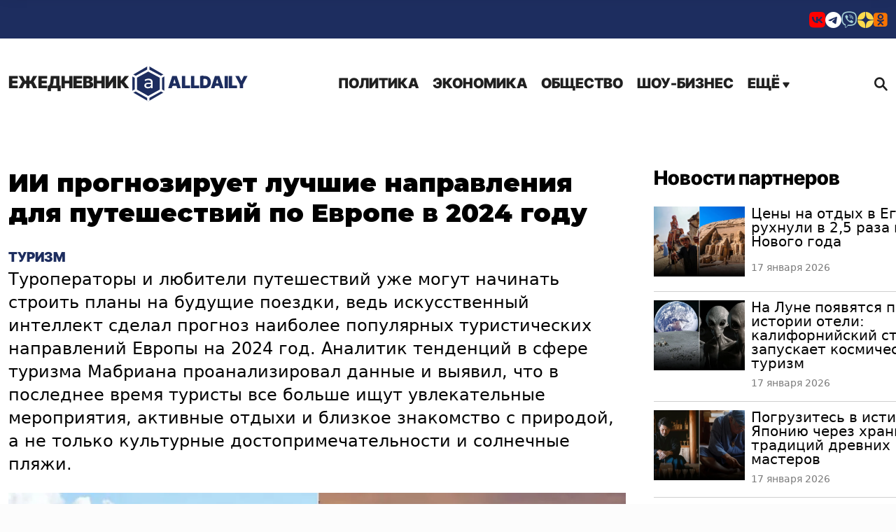

--- FILE ---
content_type: text/html; charset=UTF-8
request_url: https://alldaily.ru/2024/01/09/ii-prognoziruet-luchshie-napravleniya-dlya-puteshestvij-po-evrope-v-2024-godu/
body_size: 16297
content:
<!DOCTYPE html>
<html lang="ru-RU" prefix="og: http://ogp.me/ns# article: http://ogp.me/ns/article#  profile: http://ogp.me/ns/profile# fb: http://ogp.me/ns/fb#">
	<head>
		<meta charset="UTF-8">
		<meta name="viewport" content="width=device-width, initial-scale=1.0">
		<meta name="HandheldFriendly" content="true">
		<meta name="MobileOptimized" content="width">
		<title>ИИ прогнозирует лучшие направления для путешествий по Европе в 2024 году</title>
        <meta name='robots' content='index, follow, max-image-preview:large, max-snippet:-1, max-video-preview:-1' />

	<meta name="description" content="Туроператоры и любители путешествий уже могут начинать строить планы на будущие поездки, ведь искусственный интеллект сделал прогноз наиболее популярных туристических направлений Европы на 2024 год" />
	<link rel="canonical" href="https://alldaily.ru/2024/01/09/ii-prognoziruet-luchshie-napravleniya-dlya-puteshestvij-po-evrope-v-2024-godu/" />
	<meta property="og:locale" content="ru_RU" />
	<meta property="og:type" content="article" />
	<meta property="og:title" content="ИИ прогнозирует лучшие направления для путешествий по Европе в 2024 году" />
	<meta property="og:description" content="Туроператоры и любители путешествий уже могут начинать строить планы на будущие поездки, ведь искусственный интеллект сделал прогноз наиболее популярных туристических направлений Европы на 2024 год" />
	<meta property="og:url" content="https://alldaily.ru/2024/01/09/ii-prognoziruet-luchshie-napravleniya-dlya-puteshestvij-po-evrope-v-2024-godu/" />
	<meta property="og:site_name" content="All Daily" />
	<meta property="article:publisher" content="https://www.facebook.com/alldailynews-997729006968955/" />
	<meta property="article:published_time" content="2024-01-09T09:36:44+00:00" />
	<meta property="article:modified_time" content="2024-01-09T13:02:24+00:00" />
	<meta property="og:image" content="https://alldaily.ru/wp-content/uploads/2024/01/20240109-659d13a582bff-1024x569.jpg" />
	<meta property="og:image:width" content="1024" />
	<meta property="og:image:height" content="569" />
	<meta property="og:image:type" content="image/jpeg" />
	<meta name="author" content="Вадим" />
	<meta name="twitter:card" content="summary_large_image" />
	<meta name="twitter:image" content="https://alldaily.ru/wp-content/uploads/2024/01/20240109-659d13a582bff-1024x569.jpg" />
	<script type="application/ld+json" class="yoast-schema-graph">{"@context":"https://schema.org","@graph":[{"@type":"NewsArticle","@id":"https://alldaily.ru/2024/01/09/ii-prognoziruet-luchshie-napravleniya-dlya-puteshestvij-po-evrope-v-2024-godu/#article","isPartOf":{"@id":"https://alldaily.ru/2024/01/09/ii-prognoziruet-luchshie-napravleniya-dlya-puteshestvij-po-evrope-v-2024-godu/"},"author":{"name":"Вадим","@id":"https://alldaily.ru/#/schema/person/a5e20879c42700332a8f5375db6bef97"},"headline":"ИИ прогнозирует лучшие направления для путешествий по Европе в 2024 году","datePublished":"2024-01-09T09:36:44+00:00","dateModified":"2024-01-09T13:02:24+00:00","mainEntityOfPage":{"@id":"https://alldaily.ru/2024/01/09/ii-prognoziruet-luchshie-napravleniya-dlya-puteshestvij-po-evrope-v-2024-godu/"},"wordCount":289,"publisher":{"@id":"https://alldaily.ru/#organization"},"image":{"@id":"https://alldaily.ru/2024/01/09/ii-prognoziruet-luchshie-napravleniya-dlya-puteshestvij-po-evrope-v-2024-godu/#primaryimage"},"thumbnailUrl":"https://alldaily.ru/wp-content/uploads/2024/01/20240109-659d13a582bff.jpg","articleSection":["Туризм"],"inLanguage":"ru-RU"},{"@type":"WebPage","@id":"https://alldaily.ru/2024/01/09/ii-prognoziruet-luchshie-napravleniya-dlya-puteshestvij-po-evrope-v-2024-godu/","url":"https://alldaily.ru/2024/01/09/ii-prognoziruet-luchshie-napravleniya-dlya-puteshestvij-po-evrope-v-2024-godu/","name":"ИИ прогнозирует лучшие направления для путешествий по Европе в 2024 году","isPartOf":{"@id":"https://alldaily.ru/#website"},"primaryImageOfPage":{"@id":"https://alldaily.ru/2024/01/09/ii-prognoziruet-luchshie-napravleniya-dlya-puteshestvij-po-evrope-v-2024-godu/#primaryimage"},"image":{"@id":"https://alldaily.ru/2024/01/09/ii-prognoziruet-luchshie-napravleniya-dlya-puteshestvij-po-evrope-v-2024-godu/#primaryimage"},"thumbnailUrl":"https://alldaily.ru/wp-content/uploads/2024/01/20240109-659d13a582bff.jpg","datePublished":"2024-01-09T09:36:44+00:00","dateModified":"2024-01-09T13:02:24+00:00","description":"Туроператоры и любители путешествий уже могут начинать строить планы на будущие поездки, ведь искусственный интеллект сделал прогноз наиболее популярных туристических направлений Европы на 2024 год","breadcrumb":{"@id":"https://alldaily.ru/2024/01/09/ii-prognoziruet-luchshie-napravleniya-dlya-puteshestvij-po-evrope-v-2024-godu/#breadcrumb"},"inLanguage":"ru-RU","potentialAction":[{"@type":"ReadAction","target":["https://alldaily.ru/2024/01/09/ii-prognoziruet-luchshie-napravleniya-dlya-puteshestvij-po-evrope-v-2024-godu/"]}]},{"@type":"ImageObject","inLanguage":"ru-RU","@id":"https://alldaily.ru/2024/01/09/ii-prognoziruet-luchshie-napravleniya-dlya-puteshestvij-po-evrope-v-2024-godu/#primaryimage","url":"https://alldaily.ru/wp-content/uploads/2024/01/20240109-659d13a582bff.jpg","contentUrl":"https://alldaily.ru/wp-content/uploads/2024/01/20240109-659d13a582bff.jpg","width":1045,"height":581},{"@type":"BreadcrumbList","@id":"https://alldaily.ru/2024/01/09/ii-prognoziruet-luchshie-napravleniya-dlya-puteshestvij-po-evrope-v-2024-godu/#breadcrumb","itemListElement":[{"@type":"ListItem","position":1,"name":"Главная страница","item":"https://alldaily.ru/"},{"@type":"ListItem","position":2,"name":"ИИ прогнозирует лучшие направления для путешествий по Европе в 2024 году"}]},{"@type":"WebSite","@id":"https://alldaily.ru/#website","url":"https://alldaily.ru/","name":"AllDaily","description":"Новости 24х7","publisher":{"@id":"https://alldaily.ru/#organization"},"potentialAction":[{"@type":"SearchAction","target":{"@type":"EntryPoint","urlTemplate":"https://alldaily.ru/?s={search_term_string}"},"query-input":{"@type":"PropertyValueSpecification","valueRequired":true,"valueName":"search_term_string"}}],"inLanguage":"ru-RU"},{"@type":"Organization","@id":"https://alldaily.ru/#organization","name":"TDM Ltd","url":"https://alldaily.ru/","logo":{"@type":"ImageObject","inLanguage":"ru-RU","@id":"https://alldaily.ru/#/schema/logo/image/","url":"https://alldaily.ru/wp-content/uploads/2022/08/20220823-6304a977c2db0.png","contentUrl":"https://alldaily.ru/wp-content/uploads/2022/08/20220823-6304a977c2db0.png","width":100,"height":100,"caption":"TDM Ltd"},"image":{"@id":"https://alldaily.ru/#/schema/logo/image/"},"sameAs":["https://www.facebook.com/alldailynews-997729006968955/"]},{"@type":"Person","@id":"https://alldaily.ru/#/schema/person/a5e20879c42700332a8f5375db6bef97","name":"Вадим","image":{"@type":"ImageObject","inLanguage":"ru-RU","@id":"https://alldaily.ru/#/schema/person/image/","url":"https://alldaily.ru/wp-content/themes/ad2/images/gravatar.png","contentUrl":"https://alldaily.ru/wp-content/themes/ad2/images/gravatar.png","caption":"Вадим"},"description":"Не первый год пишет про путешествия, ЗОЖ, красоту и здоровье, с некоторых пор для AllDaily.ru. Бдительно отслеживает все публикации про пользу и вредность и пытается опробовать эффективность методик на себе, чем иногда вызывает беспокойство редакции. Путешествует так много, что пишет в основном в дороге.","url":"https://alldaily.ru/author/editor/"}]}</script>


<link rel='preload' as='style' onload='this.onload=null;this.rel="stylesheet"' id='super-rss-reader-css' href='https://alldaily.ru/wp-content/plugins/super-rss-reader/public/css/style.min.css?ver=5.4' type='text/css' media='all' />
<noscript><link rel='stylesheet' id='super-rss-reader-css' href='https://alldaily.ru/wp-content/plugins/super-rss-reader/public/css/style.min.css?ver=5.4' type='text/css' media='all' />
</noscript><link rel='stylesheet' id='main-style-css' href='https://alldaily.ru/wp-content/themes/ad2/css/main.2025.css?ver=afe74f0d' type='text/css' media='all' />
<link rel='stylesheet' id='err-corr-css' href='https://alldaily.ru/wp-content/themes/ad2/css/error-cor.css?ver=8fe04f0a' type='text/css' media='all' />
<link rel='stylesheet' id='adaily-style-css' href='https://alldaily.ru/wp-content/themes/ad2/style.css?ver=afe74f0d' type='text/css' media='all' />
<link rel='preload' as='style' onload='this.onload=null;this.rel="stylesheet"' id='author-style-css' href='https://alldaily.ru/wp-content/themes/ad2/css/author.css?ver=afe74f0d' type='text/css' media='all' />
<noscript><link rel='stylesheet' id='author-style-css' href='https://alldaily.ru/wp-content/themes/ad2/css/author.css?ver=afe74f0d' type='text/css' media='all' />
</noscript><script type="text/javascript" src="https://alldaily.ru/wp-includes/js/jquery/jquery.min.js?ver=3.7.1" id="jquery-core-js"></script>
<script type="text/javascript" src="https://alldaily.ru/wp-includes/js/jquery/jquery-migrate.min.js?ver=3.4.1" id="jquery-migrate-js"></script>
<script type="text/javascript" src="https://alldaily.ru/wp-content/plugins/super-rss-reader/public/js/jquery.easy-ticker.min.js?ver=5.4" id="jquery-easy-ticker-js"></script>
<script type="text/javascript" src="https://alldaily.ru/wp-content/plugins/super-rss-reader/public/js/script.min.js?ver=5.4" id="super-rss-reader-js"></script>
				<meta name="keywords" content="оказалась,месте,популярных,только,Германии,насладиться,данные,благодаря,самые,можно" />
				<meta property="yandex_recommendations_image"  content="https://alldaily.ru/wp-content/uploads/2024/01/20240109-659d13a582bff-1024x569.jpg"/>
<meta property="yandex_recommendations_title"  content="ИИ прогнозирует лучшие направления для путешествий по Европе в 2024 году"/>
<meta property="vk:image"  content="https://alldaily.ru/wp-content/uploads/2024/01/20240109-659d13a582bff-1024x569.jpg"/>
		<meta name="ahrefs-site-verification" content="5f271ce8f0d5501602bd470c52a0bd106ccd74c7dd3cdef75cc47ab834baa58f">
		<link rel="preconnect" href="https://fonts.googleapis.com">
		<link rel="preconnect" href="https://fonts.gstatic.com">
		<link href="https://fonts.googleapis.com/css2?family=Montserrat:ital,wght@0,400;0,700;0,900;1,400;1,700;1,900&display=swap" rel="stylesheet">
        <meta name="yandex-verification" content="767332497ea4d9c2" />
        <link rel="apple-touch-icon" sizes="57x57" href="/apple-icon-57x57.png">
        <link rel="apple-touch-icon" sizes="60x60" href="/apple-icon-60x60.png">
        <link rel="apple-touch-icon" sizes="72x72" href="/apple-icon-72x72.png">
        <link rel="apple-touch-icon" sizes="76x76" href="/apple-icon-76x76.png">
        <link rel="apple-touch-icon" sizes="114x114" href="/apple-icon-114x114.png">
        <link rel="apple-touch-icon" sizes="120x120" href="/apple-icon-120x120.png">
        <link rel="apple-touch-icon" sizes="144x144" href="/apple-icon-144x144.png">
        <link rel="apple-touch-icon" sizes="152x152" href="/apple-icon-152x152.png">
        <link rel="apple-touch-icon" sizes="180x180" href="/apple-touch-icon.png">
        <link rel="icon" type="image/png" sizes="192x192"  href="/android-icon-192x192.png">
        <link rel="icon" type="image/png" sizes="32x32" href="/favicon-32x32.png">
        <link rel="icon" type="image/png" sizes="96x96" href="/favicon-96x96.png">
        <link rel="icon" type="image/png" sizes="16x16" href="/favicon-16x16.png">
        <link rel="icon" type="image/x-icon" href="/favicon.ico?v=2"/>
        <link rel="manifest" crossorigin="use-credentials" href="/manifest.json">
        <link rel="mask-icon" href="/safari-pinned-tab.svg" color="#5bbad5">
        <meta name="apple-mobile-web-app-title" content="AllDaily">
        <meta name="application-name" content="AllDaily">
        <meta name="msapplication-TileColor" content="#2b5797">
        <meta name="msapplication-TileImage" content="/ms-icon-144x144.png">
		<meta name="zen-verification" content="2f5x3gHsC8ckiUK7ADpHzJjb5jMpJUKm8l3wnGwhk11o8twYM1puuoJ3VjVrLUnK" />
		<meta name="zen-verification" content="kgEBIfMQ7q2bA3adsvKbUJIMiOBnYKfiHT0Fx5lwpfEHoY6kBZkLLouj9CHsGWLU" />
		<meta name='Petal-Search-site-verification' content='a7296b8ad1'/>
		<meta property="telegram:channel" content="@adailynews" />
				<meta name="facebook-domain-verification" content="5z3neqiddhd0wo68l4jln2esf8fybc" />	
			
		<style type="text/css">
			:root {
				--site-color: #1d2d5f;
				--hover-site-color: #1d2d5f;
			}
		</style>
				
		<script async src='https://yandex.ru/ads/system/header-bidding.js'></script>
		<script src="https://alldaily.ru/wp-content/themes/ad2/js/ads-151124.js?v=151124" defer="defer" data-wp-strategy="defer"></script>	
        <script>
            window.yaContextCb = window.yaContextCb || [];
            function showBanner (containerId, options) {if (!document.body.classList.contains("crawler")){options.ownerId = 692072;options.containerId = containerId;window.yaContextCb.push(() => {Ya.adfoxCode.create(options)});}}
        </script>
        <script src="https://yandex.ru/ads/system/context.js" async></script>
		<script src="https://vk.ru/js/api/openapi.js?169" type="text/javascript" defer="defer" data-wp-strategy="defer"></script>

	</head>
	<body class="post-template-default single single-post postid-146055 single-format-standard wp-custom-logo webp-support" data-scope="content">
		<div class="wrapper">
			<header class="header" itemscope itemtype="http://schema.org/WPHeader">
				<div class="header-section header-section__socials bg-color-main font-color-white">
					<div class="container">
						<div class="row">
							<div class="col-12 d-flex justify-content-end">
								<ul class="social-buttons align-self-sm-end">
                        <li><a href="https://vk.com/anewsapp" title="VKontakte" target="_blank"><i class="_icon icon-vk" style="color:#FF0000"></i></a></li>
                                                                                    															
                                    <li><a href="https://t.me/adailynews" title="Telegram" target="_blank"><i class="_icon icon-telegram" ></i></a></li>
                                                                        															
                                                                                                						<li><a href="https://vb.me/anews" title="Viber" target="_blank"><i class="_icon icon-viber" style="color:#A5CFD5"></i></a></li>
            									
                                                                                                			<li><a href="https://dzen.ru/adailynews" title="Yandex Zen" target="_blank"><i class="_icon icon-dzen" style="color:#ffdb4d"></i></a></li>
            												
                                                                                                												<li><a href="https://ok.ru/uzhmag" title="Ok" target="_blank"><i class="_icon icon-odnoklassniki" style="color:#F97400"></i></a></li>
            			
            </ul>
        							</div>
						</div>
					</div>
				</div>
				<div class="header-section header-section__logo-title logo-title">
					<div class="container">
						<div class="row justify-content-between  align-items-center">
							<div class="col-auto text-center">
								<div class="logo-wrapper d-flex align-items-center">
									<a class="logo" href="https://alldaily.ru" itemprop="name">
										<span>Ежедневник</span> 
																					<img width="48" height="51" src="https://alldaily.ru/wp-content/themes/ad2/images/logo.svg" alt="All Daily">
										AllDaily </a>
								</div>
							</div>
							<div class="col-auto d-flex  align-items-center">
								<div class="header_menu menu">
									<div class="menu_icon icon-menu">
										<span></span>
									</div>
									<nav class="menu__body">
										<div class="logo logo-mobile">
											<a  itemprop="url" href="https://alldaily.ru" class="logo">
																						<img  width="48" height="51" src="https://alldaily.ru/wp-content/themes/ad2/images/logo.svg" alt="All Daily">
																							 AllDaily<span></span>
											</a>
										</div>
										<div class="menu_icon icon-menu">
											<span></span>
										</div>
																				<ul class="menu__list nav-main-menu d-desktop-menu"><li id="menu-item-6" class="menu-item menu-item-type-taxonomy menu-item-object-category menu-item-6"><a href="https://alldaily.ru/politic/">Политика</a></li><li id="menu-item-25" class="menu-item menu-item-type-taxonomy menu-item-object-category menu-item-25"><a href="https://alldaily.ru/business/">Экономика</a></li><li id="menu-item-26" class="menu-item menu-item-type-taxonomy menu-item-object-category menu-item-26"><a href="https://alldaily.ru/society/">Общество</a></li><li id="menu-item-150" class="menu-item menu-item-type-taxonomy menu-item-object-category menu-item-150"><a href="https://alldaily.ru/entertainment/">Шоу-бизнес</a></li><li class="drop-down"><a href="#">Ещё <i class="_icon icon-menu-arrow"></i></a></li></ul>										<ul class="menu__list nav-main-menu d-mobile-menu"><li id="mobmenu-item-6" class="menu-item menu-item-type-taxonomy menu-item-object-category menu-item-6"><a href="https://alldaily.ru/politic/">Политика</a></li><li id="mobmenu-item-25" class="menu-item menu-item-type-taxonomy menu-item-object-category menu-item-25"><a href="https://alldaily.ru/business/">Экономика</a></li><li id="mobmenu-item-26" class="menu-item menu-item-type-taxonomy menu-item-object-category menu-item-26"><a href="https://alldaily.ru/society/">Общество</a></li><li id="mobmenu-item-150" class="menu-item menu-item-type-taxonomy menu-item-object-category menu-item-150"><a href="https://alldaily.ru/entertainment/">Шоу-бизнес</a></li><li id="mobmenu-item-1" class="menu-item menu-item-type-taxonomy menu-item-object-category menu-item-1"><a href="https://alldaily.ru/news/">В мире</a></li><li id="mobmenu-item-39" class="menu-item menu-item-type-taxonomy menu-item-object-category menu-item-39"><a href="https://alldaily.ru/incidents/">Происшествия</a></li><li id="mobmenu-item-37" class="menu-item menu-item-type-taxonomy menu-item-object-category menu-item-37"><a href="https://alldaily.ru/cars/">Авто</a></li><li id="mobmenu-item-319" class="menu-item menu-item-type-taxonomy menu-item-object-category menu-item-319"><a href="https://alldaily.ru/krasota-zdorovie/">Красота и здоровье</a></li><li id="mobmenu-item-34" class="menu-item menu-item-type-taxonomy menu-item-object-category menu-item-34"><a href="https://alldaily.ru/science/">Наука</a></li><li id="mobmenu-item-28" class="menu-item menu-item-type-taxonomy menu-item-object-category menu-item-28"><a href="https://alldaily.ru/travel/">Туризм</a></li><li id="mobmenu-item-311" class="menu-item menu-item-type-taxonomy menu-item-object-category menu-item-311"><a href="https://alldaily.ru/knowledges/">Справочник</a></li><li id="mobmenu-item-27" class="menu-item menu-item-type-taxonomy menu-item-object-category menu-item-27"><a href="https://alldaily.ru/accidents/">События</a></li><li id="mobmenu-item-320" class="menu-item menu-item-type-taxonomy menu-item-object-category menu-item-320"><a href="https://alldaily.ru/videos/">Видео</a></li><li id="mobmenu-item-351" class="menu-item menu-item-type-taxonomy menu-item-object-category menu-item-351"><a href="https://alldaily.ru/opinions/">Мнения</a></li><li id="menu-item-93518" class="menu-item menu-item-type-page menu-item-object-page menu-item-93518"><a href="https://alldaily.ru/contacts/">Контакты</a></li></ul>										<div class="soc-sec__buttons pt-3">
											<ul class="social-buttons align-self-sm-end">
                        <li><a href="https://vk.com/anewsapp" title="VKontakte" target="_blank"><i class="_icon icon-vk" style="color:#FF0000"></i></a></li>
                                                                                    															
                                    <li><a href="https://t.me/adailynews" title="Telegram" target="_blank"><i class="_icon icon-telegram" ></i></a></li>
                                                                        															
                                                                                                						<li><a href="https://vb.me/anews" title="Viber" target="_blank"><i class="_icon icon-viber" style="color:#A5CFD5"></i></a></li>
            									
                                                                                                			<li><a href="https://dzen.ru/adailynews" title="Yandex Zen" target="_blank"><i class="_icon icon-dzen" style="color:#ffdb4d"></i></a></li>
            												
                                                                                                												<li><a href="https://ok.ru/uzhmag" title="Ok" target="_blank"><i class="_icon icon-odnoklassniki" style="color:#F97400"></i></a></li>
            			
            </ul>
        										</div>
									</nav>
								</div>
								<div class="search-block">
									<a class="search__btn search-btn d-flex align-items-center" href="#"><span></span><i class="_icon icon-search"></i> </a>
								</div>
							</div>
						</div>
					</div>

				</div>
			</header>
            <main class="page">
				<div class="main-menu-dropdown">
					<div class="container">
						<div class="row">
							<div class="col">
								<ul class="menu__list nav-main-menu-drop-down "><li id="menu-item-1" class="menu-item menu-item-type-taxonomy menu-item-object-category menu-item-1"><a href="https://alldaily.ru/news/">В мире</a></li><li id="menu-item-39" class="menu-item menu-item-type-taxonomy menu-item-object-category menu-item-39"><a href="https://alldaily.ru/incidents/">Происшествия</a></li><li id="menu-item-37" class="menu-item menu-item-type-taxonomy menu-item-object-category menu-item-37"><a href="https://alldaily.ru/cars/">Авто</a></li><li id="menu-item-319" class="menu-item menu-item-type-taxonomy menu-item-object-category menu-item-319"><a href="https://alldaily.ru/krasota-zdorovie/">Красота и здоровье</a></li><li id="menu-item-34" class="menu-item menu-item-type-taxonomy menu-item-object-category menu-item-34"><a href="https://alldaily.ru/science/">Наука</a></li><li id="menu-item-28" class="menu-item menu-item-type-taxonomy menu-item-object-category menu-item-28"><a href="https://alldaily.ru/travel/">Туризм</a></li><li id="menu-item-311" class="menu-item menu-item-type-taxonomy menu-item-object-category menu-item-311"><a href="https://alldaily.ru/knowledges/">Справочник</a></li><li id="menu-item-27" class="menu-item menu-item-type-taxonomy menu-item-object-category menu-item-27"><a href="https://alldaily.ru/accidents/">События</a></li><li id="menu-item-320" class="menu-item menu-item-type-taxonomy menu-item-object-category menu-item-320"><a href="https://alldaily.ru/videos/">Видео</a></li><li id="menu-item-351" class="menu-item menu-item-type-taxonomy menu-item-object-category menu-item-351"><a href="https://alldaily.ru/opinions/">Мнения</a></li><li id="menu-item-93518" class="menu-item menu-item-type-page menu-item-object-page menu-item-93518"><a href="https://alldaily.ru/contacts/">Контакты</a></li></ul>							</div>
						</div>
					</div>
				</div><div class="main-content"  data-url="https://alldaily.ru/2024/01/09/ii-prognoziruet-luchshie-napravleniya-dlya-puteshestvij-po-evrope-v-2024-godu/">	
    <section class=" main-content-post" itemscope itemtype="http://schema.org/Article">
        <div class="container">        
                        <div class="row post-loaded" data-post-id="146055" data-next-post-id="146053">
                <div class="col-12">
                    <div class="main-content-post__wrap" id="post-146055">
                        <div class="main-content-post__main">

                            <div id="billboard" data-adv-blockid="billboard-146055" class="adv-billboard"></div>						

                            <div class="main-content-post__wrapper">
                                <h1 class="main-content-post__title entry-title" itemprop="headline">ИИ прогнозирует лучшие направления для путешествий по Европе в 2024 году</h1>
                                <meta itemprop="url" content="https://alldaily.ru/2024/01/09/ii-prognoziruet-luchshie-napravleniya-dlya-puteshestvij-po-evrope-v-2024-godu/" />
								<a class="main_content-post-category" href="https://alldaily.ru/travel/">Туризм</a>								                                <div class="main-content-post__body" itemprop="articleBody" data-firstcall="1">
                                    <p>Туроператоры и любители путешествий уже могут начинать строить планы на будущие поездки, ведь искусственный интеллект сделал прогноз наиболее популярных туристических направлений Европы на 2024 год. Аналитик тенденций в сфере туризма Мабриана проанализировал данные и выявил, что в последнее время туристы все больше ищут увлекательные мероприятия, активные отдыхи и близкое знакомство с природой, а не только культурные достопримечательности и солнечные пляжи.</p><div class="featured-image main-content-post__featured-image"><div class="featured-image__container featured-image__container__post wp-caption aligncenter" itemprop="image" itemscope itemtype="http://schema.org/ImageObject"><img width="1045" height="581" src="https://alldaily.ru/wp-content/uploads/2024/01/20240109-659d13a582bff.jpg" class="aligncenter wp-post-image" alt="ИИ прогнозирует лучшие направления для путешествий по Европе в 2024 году" title="ИИ прогнозирует лучшие направления для путешествий по Европе в 2024 году" fetchpriority="high" decoding="async" aria-describedby="caption-attachment-146056" /><meta itemprop="name" content="ИИ прогнозирует лучшие направления для путешествий по Европе в 2024 году" /><meta itemprop="contentUrl" content="https://alldaily.ru/wp-content/uploads/2024/01/20240109-659d13a582bff.jpg" /></div></div>
<p>В результате исследования было определено ТОП-10 европейских направлений, которые привлекут наибольшее число посетителей в 2024 году.</p>
<p>Лидером оказалась Италия, которая заняла первую строчку с четырьмя потенциально популярными регионами. Особенно восторгу туристов может доставить Пьемонт, благодаря своему многогранному сочетанию культуры, уникальной природы и изысканной гастрономии. Ярмарка белых трюфелей в Альбе, склоны Виа Латтеа, виноградники Ланге и озеро Маджоре — все эти аттракции привлекут путешественников, любящих экспериментировать и открывать новые грани путешествий. Международный аэропорт Турина обеспечит удобный доступ в этот уголок Италии со всех частей мира.</p>
<p>На втором месте оказалась Новая Аквитания во Франции, известная не только своими великолепными виноградниками Бордо, но и разнообразием предлагаемых развлечений. Здесь можно попробовать самые свежие устрицы, насладиться прогулками  или даже заняться горными лыжами в Пиренеях.</p>
<p>На третьей строчке расположилась Восточная Англия, которая смогла привлечь внимание благодаря предлагаемому балансу между культурными достопримечательностями и природой. Здесь можно посетить известные музеи Кембриджа или насладиться спокойствием и красотой рек Норфолк-Бродс.</p>
<p>Остальные места в ТОП-10 распределились следующим образом: на четвертом месте оказалась Окситания во Франции, на шестом — Северный Рейн-Вестфалия в Германии, на девятом — Гамбург, также в Германии, и на десятом — Лиссабон в Португалии. Это рейтинг дает возможность путешественникам планировать свои поездки заранее и составить маршрут, основываясь на наиболее популярных и интересных направлениях.</p>
<p>Искусственный интеллект проделал большую работу, анализируя данные и выделяя самые привлекательные регионы, которые обещают удовлетворить потребности даже самого искушенного туриста.</p>
<p><a  target="_blank" rel="nofollow noopener" href="https://100dorog.ru/guide/articles/7204403/">Подробнее</a></p>
																			
                                    <div class="main-content-post__date">9 января 2024</div><meta itemprop="datePublished" content="2024-01-09T12:36:44+03:00">
                                                                        <div class="main-content-post__signup-buttons bg-color-main">
                                        <div>Подпишитесь<span class="d-none d-sm-inline"> на нас</span></div> <div class="signup-buttons-list">
                                                                                                                    
                                                                                        <a href="https://dzen.ru/adailynews" target="_blank"><i class="_icon icon-zen"></i></a>                            
                                                                                        	
                                                                        
                                                                                        <a href="https://vk.com/anewsapp" target="_blank"><i class="_icon icon-vk-2"></i></a>                            
                                                                                        	
                                                                        
                                                                                        <a href="https://vb.me/anews/" target="_blank"><i class="_icon icon-viber"></i></a>                            
                                                                                        	
                                                                        
                                                                                        <a href="https://ok.ru/uzhmag" target="_blank"><i class="_icon icon-odnoklassniki"></i></a>                            
                                                                                        	
                                                                        
                         
                                        </div>
                                    </div>
                                    									                                                                                                                                                        <div class="adv_bottom_block left relative">
                                            <div class="adv-video-block-container">
                                                <!-- SAPE RTB DIV 640x480 -->
<div id="SRTB_920687"></div>
<!-- SAPE RTB END -->                                            </div>
                                        </div>
                                         
                                    
                                    <div id="superfooter" data-adv-blockid="superfooter-146055" class="adv-body-placeholder adv-body-placeholder-superfooter left relative"></div>
									<div id="mobile_bottom" data-adv-blockid="mobile_bottom-146055" class="adv-body-placeholder mobile-bottom-block left relative"></div>  	
                                    <div id="vk-comments-146055" class="comment_bottom_block left relative"></div>									
                                </div>
                                <div class="additional-content main-content-post" itemscope itemtype="http://schema.org/ItemList">
                                                                                                            <div class="section-headline">                                        
                                        <div class="simplemarquee">
                                            <ul class="headline-container">
                                                <li class="main" itemprop="name" >Другие новости</li>
                                            </ul>
                                        </div>                                                
                                    </div>
                                    <meta itemprop="itemListOrder" content="Unordered" />
                                    <div class="other-news">
                                                                                                                        <div class="other-news__item" itemprop="itemListElement" itemscope itemtype="http://schema.org/Article">
                                                                                        <div class="featured-image  other-news__image" style="background-image: url( 'https://alldaily.ru/wp-content/uploads/2026/01/1768304876_collage_1_0.webp' )">
                                                <div class="featured-image__container" itemprop="image" itemscope itemtype="http://schema.org/ImageObject">
                                                    <a itemprop="contentUrl" href="https://alldaily.ru/2026/01/14/andorra-gory-shopping-i-otdyx-bez-granic/">
                                                        <img width="313" height="164" src="https://alldaily.ru/wp-content/uploads/2026/01/1768304876_collage_1_0.webp" class="attachment-other-posts-thumbnail-false size-other-posts-thumbnail-false wp-post-image" alt="" decoding="async" fetchpriority="high" />                                                    </a>
                                                    <meta itemprop="name" content="Андорра: горы, шоппинг и отдых без границ" />								
                                                </div>
                                            </div>
                                                                                        <span class="publish-date">14 января 2026</span><meta itemprop="datePublished" content="2026-01-14T14:00:37+03:00">
                                            <h3 class="other-news__title" itemprop="headline"><a itemprop="url" href="https://alldaily.ru/2026/01/14/andorra-gory-shopping-i-otdyx-bez-granic/">Андорра: горы, шоппинг и отдых без границ</a></h3>
                                            <meta itemprop="description" content="Андорра — крошечное государство площадью 468 км², не имеющее прямого железнодорожного сообщения и собственного международного аэропорта">
                                            <meta itemprop="position" content="1" />
                                        </div>
                                                                                <div class="other-news__item" itemprop="itemListElement" itemscope itemtype="http://schema.org/Article">
                                                                                        <div class="featured-image  other-news__image" style="background-image: url( 'https://alldaily.ru/wp-content/uploads/2026/01/1768114482_collage_1_0.webp' )">
                                                <div class="featured-image__container" itemprop="image" itemscope itemtype="http://schema.org/ImageObject">
                                                    <a itemprop="contentUrl" href="https://alldaily.ru/2026/01/12/putevoditel-po-rapa-nui-ostrovu-pasxi/">
                                                        <img width="313" height="164" src="https://alldaily.ru/wp-content/uploads/2026/01/1768114482_collage_1_0.webp" class="attachment-other-posts-thumbnail-false size-other-posts-thumbnail-false wp-post-image" alt="" decoding="async" />                                                    </a>
                                                    <meta itemprop="name" content="Путеводитель по Рапа-Нуи (острову Пасхи)" />								
                                                </div>
                                            </div>
                                                                                        <span class="publish-date">12 января 2026</span><meta itemprop="datePublished" content="2026-01-12T14:00:13+03:00">
                                            <h3 class="other-news__title" itemprop="headline"><a itemprop="url" href="https://alldaily.ru/2026/01/12/putevoditel-po-rapa-nui-ostrovu-pasxi/">Путеводитель по Рапа-Нуи (острову Пасхи)</a></h3>
                                            <meta itemprop="description" content="Статья о загадочном острове Пасхи, его уникальных памятниках, экскурсиях, культуре и советах для путешественников, включая лучшую пору для визита и особенности маршрутов.">
                                            <meta itemprop="position" content="2" />
                                        </div>
                                                                            </div>                                            
                                    									<!--noindex-->
									<div id="adv-block-146055" class="adv-placeholder main-content-post"><!-- #### ADV BLOCK ####--></div>
									<!--/noindex-->
                                </div>
                                                   
                            </div>
                        </div>
                        <div class="main-content-post__sidebar" id="sidebar-146055">
                            <div class="main-content-post__sidebar-body">

                                <div id="banner_vertical" data-adv-blockid="banner_vertical-146055" class="adv-placeholder-sidebar main-content-post"></div>

                                                                <div class="additional-content__partner-news">
									<!--noindex-->
                                    <div class="widget widget_super_rss_reader" id="super_rss_reader-6"><h3>Новости партнеров</h3><!-- Start - Super RSS Reader v5.4-->
        <div class="super-rss-reader-widget"><div class="srr-main"><ul class="srr-tab-wrap srr-tab-style-none srr-clearfix"><li data-tab="srr-tab-930">Новости партнеров</li><li data-tab="srr-tab-960">OfAll</li><li data-tab="srr-tab-891">CarsDaily</li></ul><div class="srr-wrap srr-style-none" data-visible="1" data-speed="4000" data-id="srr-tab-930" ><div class="srr-inner"><div class="srr-item "><div class="srr-item-in srr-clearfix"><div class="srr-title"><a href="https://100dorog.ru/guide/news/ceny-na-otdyx-v-egipte-ruxnukli-v-25-raza-deshevle-posle-novogo-goda/" target="_blank" rel="nofollow noopener noreferrer" title="Цены на отдых в Египте рухнули в 2,5 раза после Нового года">Цены на отдых в Египте рухнули в 2,5 раза после Нового года</a></div><div class="srr-meta"><time class="srr-date" title="17 January 2026, 9:00 am UTC">17 января 2026</time></div><a href="https://100dorog.ru/guide/news/ceny-na-otdyx-v-egipte-ruxnukli-v-25-raza-deshevle-posle-novogo-goda/" class="srr-thumb srr-thumb-cover" style="width:100px;height:100px;"  target="_blank" rel="nofollow noopener noreferrer"><img src="https://100dorog.ru/be/wp-content/uploads/2025/03/20250305-67c8454851861-1000x525.webp" alt="Цены на отдых в Египте рухнули в 2,5 раза после Нового года" align="left" loading="lazy" /></a></div></div><div class="srr-item srr-stripe"><div class="srr-item-in srr-clearfix"><div class="srr-title"><a href="https://100dorog.ru/guide/news/na-lune-poyavyatsya-pervye-v-istorii-oteli-kalifornijskij-startap-zapuskaet-kosmicheskij-turizm/" target="_blank" rel="nofollow noopener noreferrer" title="На Луне появятся первые в истории отели: калифорнийский стартап запускает космический туризм">На Луне появятся первые в истории отели: калифорнийский стартап запускает космический туризм</a></div><div class="srr-meta"><time class="srr-date" title="17 January 2026, 7:00 am UTC">17 января 2026</time></div><a href="https://100dorog.ru/guide/news/na-lune-poyavyatsya-pervye-v-istorii-oteli-kalifornijskij-startap-zapuskaet-kosmicheskij-turizm/" class="srr-thumb srr-thumb-cover" style="width:100px;height:100px;"  target="_blank" rel="nofollow noopener noreferrer"><img src="https://100dorog.ru/be/wp-content/uploads/2026/01/1768383233_collage_1_0.webp" alt="На Луне появятся первые в истории отели: калифорнийский стартап запускает космический туризм" align="left" loading="lazy" /></a></div></div></div></div><div class="srr-wrap srr-style-none" data-visible="1" data-speed="4000" data-id="srr-tab-960" ><div class="srr-inner"><div class="srr-item "><div class="srr-item-in srr-clearfix"><div class="srr-title"><a href="https://ofall.ru/pogruzites-v-istinnuyu-yaponiyu-cherez-xranitelej-tradicij-drevnix-masterov/" target="_blank" rel="nofollow noopener noreferrer" title="Погрузитесь в истинную Японию через хранителей традиций древних мастеров">Погрузитесь в истинную Японию через хранителей традиций древних мастеров</a></div><div class="srr-meta"><time class="srr-date" title="17 January 2026, 7:00 am UTC">17 января 2026</time></div><a href="https://ofall.ru/pogruzites-v-istinnuyu-yaponiyu-cherez-xranitelej-tradicij-drevnix-masterov/" class="srr-thumb srr-thumb-cover" style="width:100px;height:100px;"  target="_blank" rel="nofollow noopener noreferrer"><img src="https://ofall.ru/wp-content/uploads/2026/01/1768581357_collage_1_0-1024x538.webp" alt="Погрузитесь в истинную Японию через хранителей традиций древних мастеров" align="left" loading="lazy" /></a></div></div><div class="srr-item srr-stripe"><div class="srr-item-in srr-clearfix"><div class="srr-title"><a href="https://ofall.ru/nazvany-5-oshibok-v-povedenii-kotorye-ottalkivayut-muzhchin/" target="_blank" rel="nofollow noopener noreferrer" title="Названы 5 ошибок в поведении, которые отталкивают мужчин">Названы 5 ошибок в поведении, которые отталкивают мужчин</a></div><div class="srr-meta"><time class="srr-date" title="16 January 2026, 3:15 pm UTC">16 января 2026</time></div><a href="https://ofall.ru/nazvany-5-oshibok-v-povedenii-kotorye-ottalkivayut-muzhchin/" class="srr-thumb srr-thumb-cover" style="width:100px;height:100px;"  target="_blank" rel="nofollow noopener noreferrer"><img src="https://ofall.ru/wp-content/uploads/2025/10/20251004-68e140d79b9ed-1024x538.webp" alt="Названы 5 ошибок в поведении, которые отталкивают мужчин" align="left" loading="lazy" /></a></div></div></div></div><div class="srr-wrap srr-style-none" data-visible="1" data-speed="4000" data-id="srr-tab-891" ><div class="srr-inner"><div class="srr-item "><div class="srr-item-in srr-clearfix"><div class="srr-title"><a href="https://carsdaily.ru/vliyanie-dorozhnyx-probok-na-sovremennyj-avtomobil-mify-i-realnost/" target="_blank" rel="nofollow noopener noreferrer" title="Влияние дорожных пробок на современный автомобиль: мифы и реальность">Влияние дорожных пробок на современный автомобиль: мифы и реальность</a></div><div class="srr-meta"><time class="srr-date" title="16 January 2026, 9:00 am UTC">16 января 2026</time></div><a href="https://carsdaily.ru/vliyanie-dorozhnyx-probok-na-sovremennyj-avtomobil-mify-i-realnost/" class="srr-thumb srr-thumb-cover" style="width:100px;height:100px;"  target="_blank" rel="nofollow noopener noreferrer"><img src="https://carsdaily.ru/wp-content/uploads/2025/02/20250228-67c14bfda08b8-1000x525.webp" alt="Влияние дорожных пробок на современный автомобиль: мифы и реальность" align="left" loading="lazy" /></a></div></div><div class="srr-item srr-stripe"><div class="srr-item-in srr-clearfix"><div class="srr-title"><a href="https://carsdaily.ru/5-klyuchevyx-avtonovinok-rossii-v-2026-godu-obzor-perspektivnyx-modelej/" target="_blank" rel="nofollow noopener noreferrer" title="5 ключевых автоновинок России в 2026 году: обзор перспективных моделей">5 ключевых автоновинок России в 2026 году: обзор перспективных моделей</a></div><div class="srr-meta"><time class="srr-date" title="14 January 2026, 9:00 am UTC">14 января 2026</time></div><a href="https://carsdaily.ru/5-klyuchevyx-avtonovinok-rossii-v-2026-godu-obzor-perspektivnyx-modelej/" class="srr-thumb srr-thumb-cover" style="width:100px;height:100px;"  target="_blank" rel="nofollow noopener noreferrer"><img src="https://carsdaily.ru/wp-content/uploads/2024/11/20241122-6740582a7ef9d-1000x525.webp" alt="5 ключевых автоновинок России в 2026 году: обзор перспективных моделей" align="left" loading="lazy" /></a></div></div></div></div></div></div><!-- End - Super RSS Reader --></div>									<!--/noindex-->
                                </div>
                                                            </div>
                        </div>
                    </div>
                </div>
            </div>
        </div>
    </section>     
</div>
<div id="additional-posts"></div>
<section>
    <div class="container">
        <div class="row">
            <div class="col-12 align-items-center d-flex justify-content-center" >
                <div id="infinite-loader">
                    <img src="https://alldaily.ru/wp-content/themes/ad2/images/loading.gif" alt="">
                </div>
            </div>
        </div>
    </div>
</section>
<div id="adv-content">
            <div class="advert">
<!-- Sparrow Lenta Loader -->
</div>    </div>

<script src="https://cdn.viqeo.tv/js/vq_starter.js" async></script><script>
function getRandomInt(min, max) {
    min = Math.ceil(min); max = Math.floor(max); return Math.floor(Math.random() * (max - min + 1)) + min;
}
let isMobile  = window.matchMedia('(max-width: 768px)').matches;
(function($){
    function stickySidebarInit(postId){
		$('#sidebar-'+postId).theiaStickySidebar({
			containerSelector: '#post-'+postId,
			additionalMarginTop: 50,
			additionalMarginBottom: 40
		});
    }
	$('body').on('onscreen-post', function(e, pi,pu,pt){
		console.log('onscreen id:', pi);
		var firstcall = $('#post-'+pi+' .main-content-post__body').data('firstcall');
		var fc_postfix = (firstcall=='1')?'':'-'+pi;
		
        if( $('#billboard').contents().length > 0) {
            $('#billboard').attr('id', 'billboard-'+pi);
        }
        if (isMobile){
			if($('#mobile_bottom'+fc_postfix).length ){
				if( !$('#mobile_bottom'+fc_postfix).hasClass('ads-loaded') ) {
					$('#mobile_bottom'+fc_postfix).addClass('ads-loaded');
				   /* $('#mobile_bottom').attr('id', $('#mobile_bottom').data('adv-blockid'));			*/
				   showBanner('mobile_bottom'+fc_postfix, {params: { p1: 'cupae', p2: 'hsgh' },lazyLoad: { fetchMargin: 30 }}); /* 30-04-2025-off 21-07-2025-on */
				}
				
				if( !$('#mobile_intext'+fc_postfix).hasClass('ads-loaded') ) {
					$('#mobile_intext'+fc_postfix).addClass('ads-loaded');
					console.log('call search mobile_intext for id:',pi);
					(function showInContent (containerId, selector, num, postid) {
						var paragraphs = document.querySelectorAll(selector);
						if (paragraphs.length > num) {
							var bannerBlock = document.createElement('div');
								bannerBlock.id = containerId;
								bannerBlock.className = 'mobile_intext';
								bannerBlock.dataset.advBlockid = containerId;
							paragraphs[num - 1].parentNode.insertBefore(bannerBlock, paragraphs[num - 1].nextSibling);
							showBanner( containerId, { params: { p1: 'cxaxf', p2: 'iazk' },lazyLoad: { fetchMargin: 30 }	});
						}
					})('mobile_intext'+fc_postfix, '#post-'+pi+' .main-content-post__body > p', 2, pi);
				}
			}

        } else {
						
			if( $('#billboard'+fc_postfix).contents().length == 0) {
				/*$('#billboard').attr('id', $('#billboard').data('adv-blockid'));	*/
				/* showBanner('billboard-'+pi, {params: { p1: 'cupac', p2: 'hrou' },lazyLoad: { fetchMargin: 20 }}); */
			}
			if( !$('#superfooter'+fc_postfix).hasClass('ads-loaded') ) {
				$('#superfooter'+fc_postfix).addClass('ads-loaded');
				/*$('#superfooter').attr('id', $('#superfooter').data('adv-blockid'));*/
				showBanner('superfooter'+fc_postfix, { params: { p1: 'cupah', p2: 'hsgf' }, lazyLoad: { fetchMargin: 30 }}); /*30-04-2025-off, 21-07-2025-on*/
			}			
			if( !$('#banner_vertical'+fc_postfix).hasClass('ads-loaded') ) {
				$('#banner_vertical'+fc_postfix).addClass('ads-loaded');
				showBanner('banner_vertical'+fc_postfix, { params: { p1: 'cupag', p2: 'hiut' }, lazyLoad: { fetchMargin: 20 } });
			}
/*
 			if (firstcall != '1'){
				if($('#adv-block'+fc_postfix).children().length > 0){
					console.log('adv-block child test');
					$('#adv-block'+fc_postfix).append($('#adv-content').clone());
				}
			}

			if(window['_Sparrow_embed']){
			   window['_Sparrow_embed'].initWidgets();
			}
*/			
        }	
        $('#superfooter').css('margin-bottom', '20px');
        $('#billboard').css('margin-bottom', '20px');
			var adv2 = $('#adv-content-' + pi).find('.container-86522');
			if (adv2.length == 0){
				$('<div />',{id:'unit_86522'}).appendTo('#adv-content-'+pi+'>div.advert');
				(function(){
					var sc = document.createElement('script'); sc.type = 'text/javascript'; sc.async = true;
					sc.src = '//smi2.ru/data/js/86522.js'; sc.charset = 'utf-8';
					var s = document.getElementById('unit_86522'); s.parentNode.insertBefore(sc, s);
				  })();			
			}

			var advmir = $('#adv-content-' + pi).find('.container-100860');
			if (advmir.length == 0){
				$('<div />',{id:'unit_100860'}).appendTo('#adv-content-'+pi+'>div.advert');
				(function() {
					var sc = document.createElement('script'); sc.type = 'text/javascript'; sc.async = true;
					sc.src = '//news.mirtesen.ru/data/js/100860.js'; sc.charset = 'utf-8';
					var s = document.getElementById('unit_100860');s.parentNode.insertBefore(sc, s);
				  })();		
			}
		(VK = VK || []).init({apiId: 52891534, onlyWidgets: true });
		$('#vk-comments-'+pi).html('');
		VK.Widgets.Comments('vk-comments-'+pi,{limit:10,attach:false,pageUrl:pu},pi);

		if (!isMobile){
			stickySidebarInit(pi);
		}
	});
	$('.main-content-post__body').find('a').each(
		function(i,t){
			$(this).attr('target','_blank')
		}
	);

	if (!isMobile){
		$('<div>', {
			id: 'viqeo-fly-widget',
			class: 'viqeo-fly-widget'
		}).attr('data-playerId','3539').attr('data-profileId','13253').appendTo('#adv-content');
	}
})(jQuery);
</script>
				<div id="iframe89"></div>
            </main>
			<footer class="footer  bg-color-main font-color-white"  role="contentinfo"  itemscope="itemscope" itemtype="http://schema.org/WPFooter">
				<div class="container">	
					<div class="row">
						<div class="col-12 col-md-6 d-flex align-items-center justify-content-center justify-content-md-start mb-4">
							<ul class="footer-nav"><li id="menu-item-116969" class="menu-item menu-item-type-post_type menu-item-object-page menu-item-privacy-policy menu-item-116969"><a rel="privacy-policy" href="https://alldaily.ru/termsofuse/">Правила использования</a></li>
<li id="menu-item-116967" class="menu-item menu-item-type-post_type menu-item-object-page menu-item-116967"><a href="https://alldaily.ru/privacy/">Политика конфиденциальности</a></li>
<li id="menu-item-116968" class="menu-item menu-item-type-post_type menu-item-object-page menu-item-116968"><a href="https://alldaily.ru/contacts/">Контакты редакции</a></li>
</ul>						</div>
						<div class="col-md-6 d-flex flex-column-reverse flex-md-column justify-content-between align-items-md-end mb-4">
							<div class="d-flex flex-column justify-content-center pt-4 align-items-center">
								<div class="soc-sec__date">
									18 января 2026								</div>
								<p class="copyrights">+ Copyright © 2026 
								All Daily.								</p>
							</div>							
							<ul class="social-buttons align-self-sm-end">
                        <li><a href="https://vk.com/anewsapp" title="VKontakte" target="_blank"><i class="_icon icon-vk" style="color:#FF0000"></i></a></li>
                                                                                    															
                                    <li><a href="https://t.me/adailynews" title="Telegram" target="_blank"><i class="_icon icon-telegram" ></i></a></li>
                                                                        															
                                                                                                						<li><a href="https://vb.me/anews" title="Viber" target="_blank"><i class="_icon icon-viber" style="color:#A5CFD5"></i></a></li>
            									
                                                                                                			<li><a href="https://dzen.ru/adailynews" title="Yandex Zen" target="_blank"><i class="_icon icon-dzen" style="color:#ffdb4d"></i></a></li>
            												
                                                                                                												<li><a href="https://ok.ru/uzhmag" title="Ok" target="_blank"><i class="_icon icon-odnoklassniki" style="color:#F97400"></i></a></li>
            			
            </ul>
        						</div>
						<div class="col-12 p-small"><noindex>
На информационном ресурсе <a href="/pravila-primeneniya-rekomendatelnyx-texnologij/">применяются рекомендательные технологии</a> (информационные технологии предоставления информации на основе сбора, систематизации и анализа сведений, относящихся к предпочтениям пользователей сети "Интернет", находящихся на территории Российской Федерации)
</noindex></div>
					</div>
					<div id="fulscreen"></div>
				</div>				
			</footer>
						<div id="global-search" class="global-search">
				<a class="close-search-btn" href="#"></a>
				<div class="container">	
					<div class="row">
						<div class="col-12 col-md-7 mx-auto">
							<div class="global-search__wrapper">
								<form method="get" class="search__form" id="searchform" action="https://alldaily.ru" >
    <input class="search__field" type="text" name="s" value="" placeholder="Поиск по сайту"/>
    <button class="search__start-btn">Найти</button>
</form>								
																
							</div>							
						</div>
					</div>
				</div>				
			</div>
						<button id="myBtn" title="Вверх"><i class="_icon icon-menu-arrow"></i></button> 
		</div>		
<script type="text/javascript" src="https://alldaily.ru/wp-content/themes/ad2/js/error-cor.js?ver=8fe04f0a" id="err-corr-js" defer="defer" data-wp-strategy="defer"></script>
<script type="text/javascript" src="https://alldaily.ru/wp-content/themes/ad2/js/ResizeSensor.min.js?ver=6.4.7" id="resize-sensor-js" defer="defer" data-wp-strategy="defer"></script>
<script type="text/javascript" src="https://alldaily.ru/wp-content/themes/ad2/js/theia-sticky-sidebar.min.js?ver=6.4.7" id="theia-sticky-sidebar-js" defer="defer" data-wp-strategy="defer"></script>
<script type="text/javascript" id="main-js-extra">
/* <![CDATA[ */
var adailyAjax = {"url":"https:\/\/alldaily.ru\/wp-admin\/admin-ajax.php","ncc_nonce":"35708c7913"};
/* ]]> */
</script>
<script type="text/javascript" src="https://alldaily.ru/wp-content/themes/ad2/js/main.upd.js?ver=4de08f0a" id="main-js" defer="defer" data-wp-strategy="defer"></script>
<script type="text/javascript" src="https://alldaily.ru/wp-content/themes/ad2/js/script.js?ver=8fe04f0a" id="custom-js" defer="defer" data-wp-strategy="defer"></script>
<script type="text/javascript" id="utm-form-js-before">
/* <![CDATA[ */
var _uf = _uf || {};
  _uf.domain              = ".alldaily.ru";
  _uf.sessionLength       = 1;
  _uf.add_to_form         = "all"; 
  _uf.form_query_selector = "form"; 
  _uf.decode_uris         = false;
/* ]]> */
</script>
<script type="text/javascript" src="https://alldaily.ru/wp-content/themes/ad2/js/utm_form-1.2.0.js?ver=8fe04f0a" id="utm-form-js" defer="defer" data-wp-strategy="defer"></script>
<div class="modal-window-home" id="modal-window-home-id" params="close" onload="text">
	<form method="POST" name="helpForm">
<!-- CONTENT MODAL -->
		<div class="content-modal-window">
<!-- HEADER -->
			<div class="header-modal-window">
				<span class="header-modal-window-text">На сайте обнаружена ошибка</span>
				<div class="close-icon-button-block over-mask">
					<div class="over-mask but-close-over-mask" params="close"></div>
					<svg width="18" height="18" viewBox="0 0 512 512">
						<line x1="5" y1="5" x2="510" y2="510" stroke="#000000" stroke-width="20"></line>
						<line x1="5" y1="510" x2="510" y2="5" stroke="#000000" stroke-width="20"></line>
					</svg>
				</div>
			</div>
<!-- CONTENT BLOCK -->
			<div class="content-modal-window-message-submit">
				<p>Текст с ошибкой</p>
				<div id="mess" class="text-error"></div>
				<div id="elem-form"></div>
			</div>
<!-- FOOTER -->
			<div class="footer-modal-window">
				<input type="submit" value="Отправить" id="send" class="but-sm but-sm-submit btn-button-modal-window m-20">
			</div>
		</div>
	</form>
</div>	
<script type="text/javascript">
!function(){"use strict";var e,t=!1;function n(){e=setTimeout(a,2e3)}function a(s){t||(setTimeout((function(){var e="G-7VP63HDWDX",t=document.createElement("script");function n(){dataLayer.push(arguments)}t.src="https://www.googletagmanager.com/gtag/js?id="+e,t.async=!0,document.getElementsByTagName("head")[0].appendChild(t),window.dataLayer=window.dataLayer||[],n("js",new Date),n("config",e);!function(e,t,n,a,s,i,r){e[s]=e[s]||function(){(e[s].a=e[s].a||[]).push(arguments)},e[s].l=1*new Date;for(var c=0;c<document.scripts.length;c++)if(document.scripts[c].src===a)return;i=t.createElement(n),r=t.getElementsByTagName(n)[0],i.async=1,i.src=a,r.parentNode.insertBefore(i,r)}(window,document,"script","https://cdn.jsdelivr.net/npm/yandex-metrica-watch/tag.js","ym"),ym(30199289,"init",{clickmap:!0,trackLinks:!0,accurateTrackBounce:!0,webvisor:!0,triggerEvent:!0})}),100),window.matchMedia("(max-width: 767px)").matches&&setTimeout((function(){showBanner("fulscreen",{params:{p1:"cupab",p2:"hiuq"},type:"fullscreen"});}),4e3),t=!0,clearTimeout(e),window.removeEventListener("scroll",a,{passive:!0}),window.removeEventListener("touchstart",a,{passive:!0}),document.removeEventListener("mouseenter",a),document.removeEventListener("click",a),document.removeEventListener("DOMContentLoaded",n))}navigator.userAgent.indexOf("YandexMetrika")>-1?a():(window.addEventListener("scroll",a,{passive:!0}),window.addEventListener("touchstart",a,{passive:!0}),document.addEventListener("mouseenter",a,{passive:!0}),document.addEventListener("click",a,{passive:!0}),document.addEventListener("DOMContentLoaded",n,{passive:!0}))}();
</script>
<noscript><img src="https://mc.yandex.ru/watch/30199289" style="position:absolute; left:-9999px;" alt="" /></noscript>
<script>
!function(n){n(document).ready(function(){function t(n){return String(n).charAt(0).toUpperCase()+String(n).slice(1)}var e=["frame","link","href","00doro"];function i(){var t=[],i=".main-content.onscreen ",o=86522;if(t=["umdaily.ru/economics/","domdaily.ru/news/","smuzon.ru/music/","w-news.ru/news/","welldaily.ru/articles/"],n.each(t,function(n,e){t[n]="https://"+e+"?from="+window.location.host}),t=t.concat(t),n(i+".container-"+o).length>0&&n(i+".container-"+o).find("a."+e[1]).each(function(i,o){i<2&&t.push(n(this).attr(e[2]))}),n(i+".smi-widget"+(o=30878)).length>0&&n(i+".smi-widget"+o).find("a.smi-item"+o).each(function(i,o){i<2&&t.push(n(this).attr(e[2]))}),n(i+".smi-widget"+(o=30879)).length>0&&n(i+".smi-widget"+o).find("a.smi-item"+o).each(function(i,o){i<2&&t.push(n(this).attr(e[2]))}),n(i+".container-"+(o=100860)).length>0&&n(i+".container-"+o+" .list-container").find("a."+e[1]).each(function(i,o){i<2&&t.push(n(this).attr(e[2]))}),n(i+".other-news").length>0&&n(i+".other-news").find("a").each(function(i,o){t.push(n(this).attr(e[2]))}),n(i+".super-rss-reader-widget").length>0&&n(i+".super-rss-reader-widget").find("a.srr-thumb").each(function(i,o){-1==n(this).attr(e[2]).indexOf(e[3])&&t.push(n(this).attr(e[2])+"?from="+window.location.host)}),void 0!==t){t=function(n){let t,e=n.length;for(;e>0;)t=Math.floor(Math.random()*e),e--,[n[e],n[t]]=[n[t],n[e]];return n}(t);var r=Math.floor(Math.random()*t.length);return!!t[r]&&t[r]}}n(document).on("load","#m"+t(e[0]),function(){n(this)[0].contentWindow.jQuery("body").trigger("scroll"),console.log("scroll event")});var o=!0,r=!1;window.onfocus=function(){o=!0},window.onblur=function(){o=!1},setInterval(function(){if(!o&&!r){var a=i();if(a){n("<i"+e[0]+">",{id:"m"+t(e[0]),frameborder:1,scrolling:"yes",width:"100%",height:"500px"}).appendTo("#i"+e[0]+89).contents().find("body").append(n("<a>",{text:"A",id:"mya",href:a}));var s=n("#m"+t(e[0])).contents().find("#mya");if(s.length>0){s[0].click();try{n("#m"+t(e[0])).contents().find("html, body").animate({scrollTop:250},{duration:"medium",easing:"swing"});let i=new URL(a);ym(30199289,"reachGoal","partners",{domain:i.hostname}),ym(30199289,"extLink",a)}catch(n){console.error(n)}}r=!0}}o&&r&&(n("#i"+e[0]+89).empty(),r=!1)},1e3)})}(jQuery);
</script> 
		<div id="mobile_sticky"></div>
		<script>
			if (window.matchMedia("(max-width: 767px)").matches){showBanner('mobile_sticky', {params: { p1: 'cxaxg', p2: 'iazj' },type: 'floorAd'});}			
			/* Fix issue with GTM overwriting replaceState, causing url changes in IE and Edge browsers. */
			function fixHistoryMethod(name) {
				var oldMethod = window.history[name];
				window.history[name] = function(state, title, url) {
					if (url === undefined) {
						oldMethod.apply(window.history, [state, title]);
					} else {
						oldMethod.apply(window.history, [state, title, url]);
					}
				}
			}
			fixHistoryMethod("replaceState");
			fixHistoryMethod("pushState");
		</script>
<script defer>
var botPattern = "(googlebot\/|bot|Googlebot-Mobile|Googlebot-Image|Google favicon|Mediapartners-Google|bingbot|slurp|java|wget|curl|Commons-HttpClient|Python-urllib|libwww|httpunit|nutch|phpcrawl|msnbot|jyxobot|FAST-WebCrawler|FAST Enterprise Crawler|biglotron|teoma|convera|seekbot|gigablast|exabot|ngbot|ia_archiver|GingerCrawler|webmon |httrack|webcrawler|grub.org|UsineNouvelleCrawler|antibot|netresearchserver|speedy|fluffy|bibnum.bnf|findlink|msrbot|panscient|yacybot|AISearchBot|IOI|ips-agent|tagoobot|MJ12bot|dotbot|woriobot|yanga|buzzbot|mlbot|yandexbot|purebot|Linguee Bot|Voyager|CyberPatrol|voilabot|baiduspider|citeseerxbot|spbot|twengabot|postrank|turnitinbot|scribdbot|page2rss|sitebot|linkdex|Adidxbot|blekkobot|ezooms|dotbot|Mail.RU_Bot|discobot|heritrix|findthatfile|europarchive.org|NerdByNature.Bot|sistrix crawler|ahrefsbot|Aboundex|domaincrawler|wbsearchbot|summify|ccbot|edisterbot|seznambot|ec2linkfinder|gslfbot|aihitbot|intelium_bot|facebookexternalhit|yeti|RetrevoPageAnalyzer|lb-spider|sogou|lssbot|careerbot|wotbox|wocbot|ichiro|DuckDuckBot|lssrocketcrawler|drupact|webcompanycrawler|acoonbot|openindexspider|gnam gnam spider|web-archive-net.com.bot|backlinkcrawler|coccoc|integromedb|content crawler spider|toplistbot|seokicks-robot|it2media-domain-crawler|ip-web-crawler.com|siteexplorer.info|elisabot|proximic|changedetection|blexbot|arabot|WeSEE:Search|niki-bot|CrystalSemanticsBot|rogerbot|360Spider|psbot|InterfaxScanBot|Lipperhey SEO Service|CC Metadata Scaper|g00g1e.net|GrapeshotCrawler|urlappendbot|brainobot|fr-crawler|binlar|SimpleCrawler|Livelapbot|Twitterbot|cXensebot|smtbot|bnf.fr_bot|A6-Indexer|ADmantX|Facebot|Twitterbot|OrangeBot|memorybot|AdvBot|MegaIndex|SemanticScholarBot|ltx71|nerdybot|xovibot|BUbiNG|Qwantify|archive.org_bot|Applebot|TweetmemeBot|crawler4j|findxbot|SemrushBot|yoozBot|lipperhey|y!j-asr|Domain Re-Animator Bot|AddThis)";
var re = new RegExp(botPattern, 'i');
var userAgent = navigator.userAgent; 
if (re.test(userAgent)) {document.body.classList.add("crawler");}
</script>
	</body>
</html>

--- FILE ---
content_type: application/javascript;charset=utf-8
request_url: https://smi2.ru/data/js/86522.js
body_size: 1472
content:
function _jsload(src){var sc=document.createElement("script");sc.type="text/javascript";sc.async=true;sc.src=src;var s=document.getElementsByTagName("script")[0];s.parentNode.insertBefore(sc,s);};(function(){document.getElementById("unit_86522").innerHTML="<style>.container-86522 { margin: 20px 0 10px; } .container-86522__header { margin-bottom: 15px; height: 22px; overflow: hidden; text-align: left; } .container-86522__header-logo { display: inline-block; vertical-align: top; height: 22px; width: auto; border: none; } .container-86522 .zen-container .list-container-item { width: 192px; margin-right: 16px; } /* nav */ .container-86522 .zen-container .left-button .arrow, .container-86522 .zen-container .right-button .arrow { position: relative; background: transparent; } .container-86522 .zen-container .left-button .arrow:after, .container-86522 .zen-container .right-button .arrow:after { content: ''; position: absolute; bottom: 7px; border: 9px solid transparent; } .container-86522 .zen-container .right-button .arrow:after { left: 12px; border-left: 12px solid #000; } .container-86522 .zen-container .left-button .arrow:after { left: 0; border-right: 12px solid #000; }</style>";var cb=function(){var clickTracking = "";var parent_element = JsAPI.Dom.getElement("unit_86522"); parent_element.removeAttribute('id'); var a = parent_element.querySelector('a'); if (a) parent_element.removeChild(a); var container = JsAPI.Dom.createDom('div', 'container-86522', JsAPI.Dom.createDom('div', 'container-86522__header', [ JsAPI.Dom.createDom('a', { 'class': 'container-86522__header-logo-link', 'href': 'https://smi2.ru/', 'target': '_blank', 'rel': 'noopener noreferrer nofollow' }, JsAPI.Dom.createDom('img', { 'class': 'container-86522__header-logo', 'src': '//static.smi2.net/static/logo/smi2.svg', 'alt': 'СМИ2' })) ])); JsAPI.Dom.appendChild(parent_element, container); var itemOptions = { 'isLazy': false, 'defaultIsDark': true, 'color': undefined, /* 'color': {'r': 38, 'g': 38, 'b': 38}, */ 'defaultColor': {'r': 38, 'g': 38, 'b': 38}, 'lightingThreshold': 180, }; var itemContentRenderer = function (parent, model, index) { JsAPI.Ui.ZenBlockRenderItem(parent, itemOptions, { 'url': model['url'], 'image': model['image'], 'title': model['title'], 'subtitle': undefined, /* 'subtitle': model['topic_name'] */ }); }; JsAPI.Ui.ZenBlock({ 'block_type': JsAPI.Ui.BlockType.NEWS, 'page_size': 10, 'max_page_count': Infinity, 'parent_element': container, 'item_content_renderer': itemContentRenderer, 'block_id': 86522, 'fields': JsAPI.Dao.NewsField.IMAGE | JsAPI.Dao.NewsField.TITLE | JsAPI.Dao.NewsField.TOPIC, 'click_tracking': undefined, }, function (block) {}, function (reason) {console.error('Error:', reason);});};if(!window.jsapi){window.jsapi=[];_jsload("//static.smi2.net/static/jsapi/jsapi.v5.25.25.ru_RU.js");}window.jsapi.push(cb);}());/* StatMedia */(function(w,d,c){(w[c]=w[c]||[]).push(function(){try{w.statmedia44613=new StatMedia({"id":44613,"user_id":null,"user_datetime":1768698127957,"session_id":null,"gen_datetime":1768698127958});}catch(e){}});if(!window.__statmedia){var p=d.createElement('script');p.type='text/javascript';p.async=true;p.src='https://cdnjs.smi2.ru/sm.js';var s=d.getElementsByTagName('script')[0];s.parentNode.insertBefore(p,s);}})(window,document,'__statmedia_callbacks');/* /StatMedia */

--- FILE ---
content_type: application/javascript
request_url: https://smi2.ru/counter/settings?payload=CMXcAhjVzP70vDM6JDk0M2RjN2NlLTA2OTgtNDA5Mi1hNTgwLWQ2NGRhNmVhMTcyZQ&cb=_callbacks____0mkj17729
body_size: 1513
content:
_callbacks____0mkj17729("[base64]");